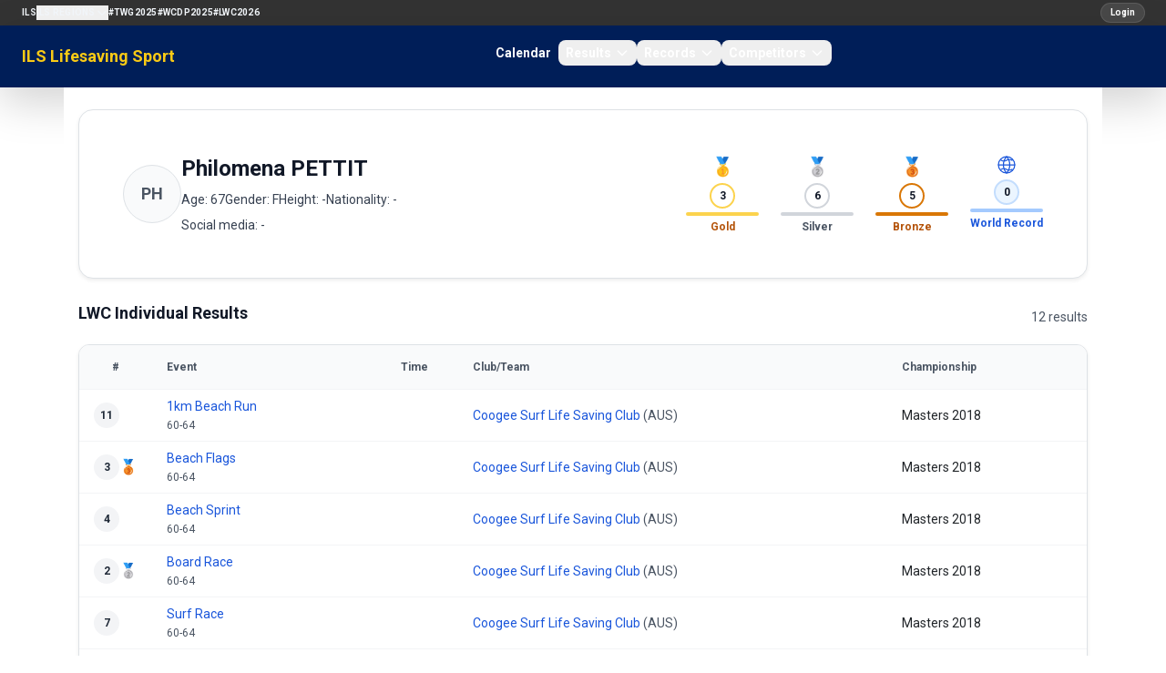

--- FILE ---
content_type: text/html; charset=utf-8
request_url: https://sport.ilsf.org/athlete/philomena-pettit
body_size: 6771
content:
<!doctype html>
<html lang="en">
<head>
    <meta charset="utf-8">
    <meta name="viewport" content="width=device-width, initial-scale=1">

    <!-- CSRF Token -->
    <meta name="csrf-token" content="6nHVjD7T9Yxxl3AjYQlYktlzK0N3ZcwTAtFT5mjz">
    <title> ILS Lifesaving Sport</title>

    <!-- Scripts -->
    <script src="https://ajax.googleapis.com/ajax/libs/jquery/3.2.1/jquery.min.js"></script>
    <link rel="preload" as="style" href="https://sport.ilsf.org/build/assets/app-Dd0Wvqiw.css" /><link rel="modulepreload" as="script" href="https://sport.ilsf.org/build/assets/app-DZtKlCzY.js" /><link rel="stylesheet" href="https://sport.ilsf.org/build/assets/app-Dd0Wvqiw.css" data-navigate-track="reload" /><script type="module" src="https://sport.ilsf.org/build/assets/app-DZtKlCzY.js" data-navigate-track="reload"></script>    <link href="https://fonts.googleapis.com/css2?family=Oswald:wght@400;500;700&display=swap" rel="stylesheet">
    <link href="https://fonts.googleapis.com/css2?family=Roboto:wght@400;500;700&display=swap" rel="stylesheet">

    <script src="https://sport.ilsf.org/js/js.js" defer></script>
    <link href="https://stackpath.bootstrapcdn.com/bootstrap/4.1.3/css/bootstrap.min.css" rel="stylesheet">
    <script src="https://cdn.jsdelivr.net/npm/bootstrap@5.3.0/dist/js/bootstrap.bundle.min.js"></script>

    <link rel="icon" href="data:image/svg+xml,%3Csvg xmlns='http://www.w3.org/2000/svg' viewBox='0 0 64 64'%3E%3Ccircle cx='32' cy='32' r='30' fill='%231e3a8a'/%3E%3Ctext x='32' y='40' text-anchor='middle' font-size='28' fill='%23fff' font-family='Arial'%3EILS%3C/text%3E%3C/svg%3E">

    <!-- Fonts -->
    <link rel="dns-prefetch" href="//fonts.gstatic.com">
    <link href="https://fonts.googleapis.com/css?family=Nunito" rel="stylesheet">
    <link href="https://sport.ilsf.org/css/font-awesome.min.css" rel="stylesheet" type='text/css' media='all'>
    <link rel='stylesheet' id='mh-google-fonts-css' href='https://fonts.googleapis.com/css?family=PT+Serif:300,400,400italic,600,700%7cOswald:300,400,400italic,600,700' type='text/css' media='all'/>
    <link rel='stylesheet' id='tf-google-webfont-monda-css' href='//fonts.googleapis.com/css?family=Monda%3A500%2C400&#038;subset=latin%2Clatin-ext&#038;ver=5.6' type='text/css' media='all'/>
    <link rel='stylesheet' id='tf-google-webfont-open-sans-css' href='//fonts.googleapis.com/css?family=Open+Sans%3Ainherit%2Cinherititalic%2C400&#038;subset=latin%2Clatin-ext&#038;ver=5.6' type='text/css' media='all'/>

     <!-- Styles -->
        <link rel="alternate" type="application/rss+xml" href="https://sport.ilsf.org/rss/competitions" title="ILS Sports Events">

    <link href="https://sport.ilsf.org/css/layout.css" rel="stylesheet">
     <!-- This will render the pushed styles here -->
    <!-- Livewire Styles -->
    <!-- Livewire Styles --><style >[wire\:loading][wire\:loading], [wire\:loading\.delay][wire\:loading\.delay], [wire\:loading\.inline-block][wire\:loading\.inline-block], [wire\:loading\.inline][wire\:loading\.inline], [wire\:loading\.block][wire\:loading\.block], [wire\:loading\.flex][wire\:loading\.flex], [wire\:loading\.table][wire\:loading\.table], [wire\:loading\.grid][wire\:loading\.grid], [wire\:loading\.inline-flex][wire\:loading\.inline-flex] {display: none;}[wire\:loading\.delay\.none][wire\:loading\.delay\.none], [wire\:loading\.delay\.shortest][wire\:loading\.delay\.shortest], [wire\:loading\.delay\.shorter][wire\:loading\.delay\.shorter], [wire\:loading\.delay\.short][wire\:loading\.delay\.short], [wire\:loading\.delay\.default][wire\:loading\.delay\.default], [wire\:loading\.delay\.long][wire\:loading\.delay\.long], [wire\:loading\.delay\.longer][wire\:loading\.delay\.longer], [wire\:loading\.delay\.longest][wire\:loading\.delay\.longest] {display: none;}[wire\:offline][wire\:offline] {display: none;}[wire\:dirty]:not(textarea):not(input):not(select) {display: none;}:root {--livewire-progress-bar-color: #2299dd;}[x-cloak] {display: none !important;}[wire\:cloak] {display: none !important;}dialog#livewire-error::backdrop {background-color: rgba(0, 0, 0, .6);}</style>
</head>
<body>
<div id="app">
    <header class="w-full">
        <!-- Row 1: ILS Network Links -->
        <div class="bg-[#333] text-white text-xs py-1">
            <nav class="text-white">
    <div class="flex w-full items-center gap-2 px-4 py-0 lg:px-6">
        <button
            class="inline-flex h-7 w-7 items-center justify-center rounded-full bg-white/10 text-white ring-1 ring-white/15 hover:bg-white/20 lg:hidden"
            type="button"
            aria-controls="ils-network-links"
            aria-expanded="false"
            onclick="document.getElementById('ils-network-links').classList.toggle('hidden');"
        >
            <span class="sr-only">Toggle network links</span>
            <svg class="h-3.5 w-3.5" fill="none" stroke="currentColor" stroke-width="2" viewBox="0 0 24 24">
                <path stroke-linecap="round" stroke-linejoin="round" d="M4 6h16M4 12h16m-7 6h7" />
            </svg>
        </button>
        <div class="hidden w-full flex-col gap-3 lg:flex lg:w-auto lg:flex-row lg:items-center lg:gap-4" id="ils-network-links">
            <a href="https://www.ilsf.org/" class="text-[10px] font-semibold uppercase tracking-wide text-slate-100 hover:text-yellow-300">ILS</a>
            <div class="relative group">
                <button class="flex items-center gap-1 text-[10px] font-semibold uppercase tracking-wide text-slate-100 hover:text-yellow-300">
                    ILS Regions
                    <svg class="h-3.5 w-3.5 transition group-hover:rotate-180" fill="none" stroke="currentColor" stroke-width="2" viewBox="0 0 24 24">
                        <path stroke-linecap="round" stroke-linejoin="round" d="M19 9l-7 7-7-7" />
                    </svg>
                </button>
                <div class="absolute left-0 top-full z-20 hidden min-w-[160px] rounded-lg border border-white/10 bg-[#0b1324] p-2 shadow-lg lg:group-hover:block lg:group-focus-within:block">
                    <a href="https://africa.ilsf.org" class="block rounded-md px-3 py-1 text-[10px] font-semibold uppercase tracking-wide text-slate-100 hover:bg-white/10">ILS Africa</a>
                    <a href="http://www.ilsamericas.org/" class="block rounded-md px-3 py-1 text-[10px] font-semibold uppercase tracking-wide text-slate-100 hover:bg-white/10">ILS Americas</a>
                    <a href="http://europe.ilsf.org" class="block rounded-md px-3 py-1 text-[10px] font-semibold uppercase tracking-wide text-slate-100 hover:bg-white/10">ILS Europe</a>
                    <a href="https://asia-pacific.ilsf.org" class="block rounded-md px-3 py-1 text-[10px] font-semibold uppercase tracking-wide text-slate-100 hover:bg-white/10">ILS Asia-Pacific</a>
                </div>
            </div>
            <a href="/twg2025" class="text-[10px] font-semibold uppercase tracking-wide text-slate-100 hover:text-yellow-300">#TWG2025</a>
            <a href="https://www.wcdp2025.com" class="text-[10px] font-semibold uppercase tracking-wide text-slate-100 hover:text-yellow-300">#WCDP2025</a>
            <a href="https://www.lifesaving2026.com" class="text-[10px] font-semibold uppercase tracking-wide text-slate-100 hover:text-yellow-300">#LWC2026</a>
        </div>
        <div class="ml-auto flex items-center">
                            <a href="/login" class="inline-flex items-center rounded-full bg-white/10 px-2.5 py-0.5 text-[10px] font-semibold text-white ring-1 ring-white/20 no-underline hover:no-underline focus:no-underline active:no-underline hover:bg-white/20 hover:text-yellow-300" style="font-family: 'Roboto', sans-serif;">Login</a>
                    </div>
    </div>
</nav>
        </div>

        <!-- Row 2: Logo and Main Navigation (Flowbite navbar) -->
                <nav class="bg-[#001e58] text-white shadow-lg">
    <div class="mx-auto flex max-w-screen-xl flex-wrap items-center justify-between px-6 py-0 lg:px-6">
        <a href="/" class="flex items-center gap-2 text-lg font-semibold leading-tight text-yellow-300 no-underline hover:no-underline focus:no-underline active:no-underline hover:text-yellow-300 focus:text-yellow-300 active:text-yellow-300">
            ILS Lifesaving Sport
        </a>

        <div class="flex items-center lg:order-2">
            <button data-collapse-toggle="flowbite-navbar" type="button" class="inline-flex h-9 w-9 items-center justify-center rounded-full bg-white/10 ring-1 ring-white/20 text-sm text-white hover:bg-white/20 focus:outline-none focus:ring-2 focus:ring-white/40 lg:hidden" aria-controls="flowbite-navbar" aria-expanded="false">
                <span class="sr-only">Open main menu</span>
                <svg class="h-5 w-5" aria-hidden="true" fill="none" stroke="currentColor" stroke-width="2" viewBox="0 0 24 24">
                    <path stroke-linecap="round" stroke-linejoin="round" d="M4 6h16M4 12h16m-7 6h7" />
                </svg>
            </button>
        </div>

        <div class="hidden w-full items-center justify-between lg:order-1 lg:flex lg:w-auto" id="flowbite-navbar">
            <ul class="mt-2 flex flex-col gap-2 rounded-lg bg-white/5 p-2 text-sm font-semibold text-slate-100 lg:mt-0 lg:flex-row lg:items-center lg:gap-6 lg:bg-transparent lg:p-0">
                <li><a href="/calendar" class="block rounded-lg px-2 py-1 text-white no-underline hover:no-underline focus:no-underline active:no-underline hover:text-yellow-300 focus:text-yellow-300 active:text-yellow-300">Calendar</a></li>

                <li>
                    <button id="resultsDropdownButton" data-dropdown-toggle="resultsDropdown" class="flex w-full items-center justify-between rounded-lg px-2 py-1 text-white no-underline hover:no-underline focus:no-underline active:no-underline hover:text-yellow-300 focus:text-yellow-300 active:text-yellow-300 lg:w-auto">
                        Results
                        <svg class="ml-1 h-4 w-4" aria-hidden="true" fill="none" stroke="currentColor" stroke-width="2" viewBox="0 0 24 24">
                            <path stroke-linecap="round" stroke-linejoin="round" d="M19 9l-7 7-7-7" />
                        </svg>
                    </button>
                    <div id="resultsDropdown" class="z-20 hidden w-48 divide-y divide-white/10 rounded-xl border border-white/10 bg-[#001a4a] text-sm text-white shadow-lg">
                        <a href="/competitions" class="block px-4 py-2 no-underline hover:no-underline focus:no-underline active:no-underline hover:text-yellow-300 focus:text-yellow-300 active:text-yellow-300 hover:bg-white/10">World Championships</a>
                    </div>
                </li>

                <li>
                    <button id="recordsDropdownButton" data-dropdown-toggle="recordsDropdown" class="flex w-full items-center justify-between rounded-lg px-2 py-1 text-white no-underline hover:no-underline focus:no-underline active:no-underline hover:text-yellow-300 focus:text-yellow-300 active:text-yellow-300 lg:w-auto">
                        Records
                        <svg class="ml-1 h-4 w-4" aria-hidden="true" fill="none" stroke="currentColor" stroke-width="2" viewBox="0 0 24 24">
                            <path stroke-linecap="round" stroke-linejoin="round" d="M19 9l-7 7-7-7" />
                        </svg>
                    </button>
                    <div id="recordsDropdown" class="z-20 hidden w-48 divide-y divide-white/10 rounded-xl border border-white/10 bg-[#001a4a] text-sm text-white shadow-lg">
                        <a href="/records/world" class="block px-4 py-2 no-underline hover:no-underline focus:no-underline active:no-underline hover:text-yellow-300 focus:text-yellow-300 active:text-yellow-300 hover:bg-white/10">World Records</a>
                        <a href="/records/europe" class="block px-4 py-2 no-underline hover:no-underline focus:no-underline active:no-underline hover:text-yellow-300 focus:text-yellow-300 active:text-yellow-300 hover:bg-white/10">European Records</a>
                    </div>
                </li>

                <li>
                    <button id="competitorsDropdownButton" data-dropdown-toggle="competitorsDropdown" class="flex w-full items-center justify-between rounded-lg px-2 py-1 text-white no-underline hover:no-underline focus:no-underline active:no-underline hover:text-yellow-300 focus:text-yellow-300 active:text-yellow-300 lg:w-auto">
                        Competitors
                        <svg class="ml-1 h-4 w-4" aria-hidden="true" fill="none" stroke="currentColor" stroke-width="2" viewBox="0 0 24 24">
                            <path stroke-linecap="round" stroke-linejoin="round" d="M19 9l-7 7-7-7" />
                        </svg>
                    </button>
                    <div id="competitorsDropdown" class="z-20 hidden w-52 divide-y divide-white/10 rounded-xl border border-white/10 bg-[#001a4a] text-sm text-white shadow-lg">
                        <a href="/teams-clubs" class="block px-4 py-2 no-underline hover:no-underline focus:no-underline active:no-underline hover:text-yellow-300 focus:text-yellow-300 active:text-yellow-300 hover:bg-white/10">Teams &amp; Clubs</a>
                    </div>
                </li>
            </ul>
        </div>
    </div>
</nav>
    </header>
    <div class="container mx-auto min-h-[calc(100vh-15px)] p-3 back bg-[#fff]">

                        <h1></h1>
            <div class="space-y-6">
        <div class="flex flex-col gap-3 rounded-2xl border border-gray-200 bg-white p-5 shadow-sm">
            <div class="flex flex-col gap-4 md:flex-row md:items-start md:justify-between">
                <div class="flex items-center gap-4 md:flex-1">
                                            <div class="flex h-16 w-16 items-center justify-center rounded-full border border-gray-200 bg-gray-50 text-lg font-semibold text-gray-600">
                            PH
                        </div>
                                        <div class="space-y-2">
                        <h1 class="text-2xl font-semibold text-gray-900">Philomena PETTIT</h1>
                        <div class="flex flex-wrap gap-3 text-sm text-gray-700">
                            <span>Age: 67</span>
                            <span>Gender: F</span>
                            <span>Height: -</span>
                            <span>Nationality: -</span>
                        </div>
                        <div class="text-sm text-gray-700">
                            <span>Social media: -</span>
                        </div>
                    </div>
                </div>

                <div class="flex flex-col items-start gap-3 md:items-end">
                    <div class="grid w-full max-w-sm grid-cols-2 gap-4 text-center md:w-auto md:max-w-none md:grid-cols-4">
                        <div class="space-y-1">
                            <div class="text-xl">🥇</div>
                            <div class="flex justify-center">
                                <div class="flex h-7 w-7 items-center justify-center rounded-full border-2 border-amber-300 text-xs font-semibold text-gray-900">
                                    3
                                </div>
                            </div>
                            <div class="h-1 rounded-full bg-amber-300"></div>
                            <div class="text-xs font-semibold text-amber-700">Gold</div>
                        </div>
                        <div class="space-y-1">
                            <div class="text-xl">🥈</div>
                            <div class="flex justify-center">
                                <div class="flex h-7 w-7 items-center justify-center rounded-full border-2 border-gray-300 text-xs font-semibold text-gray-900">
                                    6
                                </div>
                            </div>
                            <div class="h-1 rounded-full bg-gray-300"></div>
                            <div class="text-xs font-semibold text-gray-600">Silver</div>
                        </div>
                        <div class="space-y-1">
                            <div class="text-xl">🥉</div>
                            <div class="flex justify-center">
                                <div class="flex h-7 w-7 items-center justify-center rounded-full border-2 border-amber-600 text-xs font-semibold text-gray-900">
                                    5
                                </div>
                            </div>
                            <div class="h-1 rounded-full bg-amber-600"></div>
                            <div class="text-xs font-semibold text-amber-700">Bronze</div>
                        </div>
                        <div class="space-y-1">
                            <div class="flex justify-center text-blue-700">
                                <svg class="h-6 w-6" viewBox="0 0 48 48" fill="none" xmlns="http://www.w3.org/2000/svg">
                                    <circle cx="24" cy="24" r="18" stroke="currentColor" stroke-width="2.5" />
                                    <path d="M6 24h36" stroke="currentColor" stroke-width="2.5" stroke-linecap="round" />
                                    <path d="M24 6c4.5 5 7 13 7 18s-2.5 13-7 18c-4.5-5-7-13-7-18s2.5-13 7-18Z" stroke="currentColor" stroke-width="2.5" />
                                    <path d="M12 14c3 2 9 2 12 0 3-2 9-2 12 0" stroke="currentColor" stroke-width="2.5" stroke-linecap="round" />
                                    <path d="M12 34c3-2 9-2 12 0 3 2 9 2 12 0" stroke="currentColor" stroke-width="2.5" stroke-linecap="round" />
                                </svg>
                            </div>
                            <div class="flex justify-center">
                                <div class="flex h-7 w-7 items-center justify-center rounded-full border-2 border-blue-200 bg-blue-50 text-xs font-semibold text-gray-900">
                                    0
                                </div>
                            </div>
                            <div class="h-1 rounded-full bg-blue-300"></div>
                            <div class="text-xs font-semibold text-blue-700">World Record</div>
                        </div>
                    </div>

                    <div class="flex flex-wrap items-center gap-2 md:justify-end">
                                                                    </div>
                </div>
            </div>
        </div>

        <div class="hidden flex justify-center border-b border-gray-200">
            <div class="flex items-center gap-8 text-base font-semibold text-gray-700">
                <a href="#lwc-results" class="pb-3 text-blue-700 border-b-2 border-blue-700">LWC Results</a>
                <a href="#records" class="pb-3 text-gray-600 border-b-2 border-transparent hover:text-blue-700 hover:border-blue-700">Records</a>
                <a href="#personal-best" class="pb-3 text-gray-600 border-b-2 border-transparent hover:text-blue-700 hover:border-blue-700">Personal Best</a>
            </div>
        </div>

        
                <div id="lwc-results" class="space-y-4">
                    <div class="space-y-3">
                <div class="flex items-center justify-between">
                    <h2 class="text-lg font-semibold text-gray-900">LWC Individual Results</h2>
                    <span class="text-sm text-gray-600">12 results</span>
                </div>
                <div class="overflow-x-auto rounded-xl border border-gray-200 bg-white shadow-sm">
                    <table class="min-w-full text-sm">
                        <thead class="bg-gray-50 text-xs font-semibold text-gray-600">
                        <tr class="border-b border-gray-100">
                            <th class="w-12 px-3 py-3 text-center">#</th>
                            <th class="px-3 py-3 text-left">Event</th>
                            <th class="w-24 px-3 py-3 text-center">Time</th>
                            <th class="px-3 py-3 text-left">Club/Team</th>
                            <th class="px-3 py-3 text-left">Championship</th>
                        </tr>
                        </thead>
                        <tbody class="divide-y divide-gray-100">
                                                    <tr>
                                <td class="px-3 py-2 text-left font-semibold">
                                                                        <div class="flex items-center gap-1">
                                        <span class="inline-flex h-7 w-7 items-center justify-center rounded-full bg-gray-100 text-xs font-semibold text-gray-800">
                                            11
                                        </span>
                                                                            </div>
                                </td>
                                <td class="px-3 py-2">
                                    <a href="/competition/lwc-2018-masters-master/race/1km-beach-run" class="text-blue-700 hover:text-blue-800">
                                        1km Beach Run
                                    </a>
                                                                            <br /><span class="text-xs text-gray-600">60-64</span>
                                                                    </td>
                                <td class="px-3 py-2 text-center text-sm text-gray-900">
                                    
                                </td>
                                <td class="px-3 py-2 space-y-1">
                                    <div class="text-gray-600">
                                                                                    <a href="/club/cge" class="text-blue-700 hover:text-blue-800">Coogee Surf Life Saving Club</a>
                                                                                            (AUS)
                                                                                                                        </div>
                                </td>
                                <td class="px-3 py-2">
                                    Masters
                                    
                                    2018
                                    
                                    <div class="flex items-center justify-between">
                    
                                        <div class="flex items-center gap-2">
                                                                                    </div>
                                    </div>
                                </td>
                            </tr>
                                                    <tr>
                                <td class="px-3 py-2 text-left font-semibold">
                                                                        <div class="flex items-center gap-1">
                                        <span class="inline-flex h-7 w-7 items-center justify-center rounded-full bg-gray-100 text-xs font-semibold text-gray-800">
                                            3
                                        </span>
                                                                                    <span class="text-base leading-none">🥉</span>
                                                                            </div>
                                </td>
                                <td class="px-3 py-2">
                                    <a href="/competition/lwc-2018-masters-master/race/beach-flags" class="text-blue-700 hover:text-blue-800">
                                        Beach Flags
                                    </a>
                                                                            <br /><span class="text-xs text-gray-600">60-64</span>
                                                                    </td>
                                <td class="px-3 py-2 text-center text-sm text-gray-900">
                                    
                                </td>
                                <td class="px-3 py-2 space-y-1">
                                    <div class="text-gray-600">
                                                                                    <a href="/club/cge" class="text-blue-700 hover:text-blue-800">Coogee Surf Life Saving Club</a>
                                                                                            (AUS)
                                                                                                                        </div>
                                </td>
                                <td class="px-3 py-2">
                                    Masters
                                    
                                    2018
                                    
                                    <div class="flex items-center justify-between">
                    
                                        <div class="flex items-center gap-2">
                                                                                    </div>
                                    </div>
                                </td>
                            </tr>
                                                    <tr>
                                <td class="px-3 py-2 text-left font-semibold">
                                                                        <div class="flex items-center gap-1">
                                        <span class="inline-flex h-7 w-7 items-center justify-center rounded-full bg-gray-100 text-xs font-semibold text-gray-800">
                                            4
                                        </span>
                                                                            </div>
                                </td>
                                <td class="px-3 py-2">
                                    <a href="/competition/lwc-2018-masters-master/race/beach-sprint" class="text-blue-700 hover:text-blue-800">
                                        Beach Sprint
                                    </a>
                                                                            <br /><span class="text-xs text-gray-600">60-64</span>
                                                                    </td>
                                <td class="px-3 py-2 text-center text-sm text-gray-900">
                                    
                                </td>
                                <td class="px-3 py-2 space-y-1">
                                    <div class="text-gray-600">
                                                                                    <a href="/club/cge" class="text-blue-700 hover:text-blue-800">Coogee Surf Life Saving Club</a>
                                                                                            (AUS)
                                                                                                                        </div>
                                </td>
                                <td class="px-3 py-2">
                                    Masters
                                    
                                    2018
                                    
                                    <div class="flex items-center justify-between">
                    
                                        <div class="flex items-center gap-2">
                                                                                    </div>
                                    </div>
                                </td>
                            </tr>
                                                    <tr>
                                <td class="px-3 py-2 text-left font-semibold">
                                                                        <div class="flex items-center gap-1">
                                        <span class="inline-flex h-7 w-7 items-center justify-center rounded-full bg-gray-100 text-xs font-semibold text-gray-800">
                                            2
                                        </span>
                                                                                    <span class="text-base leading-none">🥈</span>
                                                                            </div>
                                </td>
                                <td class="px-3 py-2">
                                    <a href="/competition/lwc-2018-masters-master/race/board-race" class="text-blue-700 hover:text-blue-800">
                                        Board Race
                                    </a>
                                                                            <br /><span class="text-xs text-gray-600">60-64</span>
                                                                    </td>
                                <td class="px-3 py-2 text-center text-sm text-gray-900">
                                    
                                </td>
                                <td class="px-3 py-2 space-y-1">
                                    <div class="text-gray-600">
                                                                                    <a href="/club/cge" class="text-blue-700 hover:text-blue-800">Coogee Surf Life Saving Club</a>
                                                                                            (AUS)
                                                                                                                        </div>
                                </td>
                                <td class="px-3 py-2">
                                    Masters
                                    
                                    2018
                                    
                                    <div class="flex items-center justify-between">
                    
                                        <div class="flex items-center gap-2">
                                                                                    </div>
                                    </div>
                                </td>
                            </tr>
                                                    <tr>
                                <td class="px-3 py-2 text-left font-semibold">
                                                                        <div class="flex items-center gap-1">
                                        <span class="inline-flex h-7 w-7 items-center justify-center rounded-full bg-gray-100 text-xs font-semibold text-gray-800">
                                            7
                                        </span>
                                                                            </div>
                                </td>
                                <td class="px-3 py-2">
                                    <a href="/competition/lwc-2018-masters-master/race/surf-race" class="text-blue-700 hover:text-blue-800">
                                        Surf Race
                                    </a>
                                                                            <br /><span class="text-xs text-gray-600">60-64</span>
                                                                    </td>
                                <td class="px-3 py-2 text-center text-sm text-gray-900">
                                    
                                </td>
                                <td class="px-3 py-2 space-y-1">
                                    <div class="text-gray-600">
                                                                                    <a href="/club/cge" class="text-blue-700 hover:text-blue-800">Coogee Surf Life Saving Club</a>
                                                                                            (AUS)
                                                                                                                        </div>
                                </td>
                                <td class="px-3 py-2">
                                    Masters
                                    
                                    2018
                                    
                                    <div class="flex items-center justify-between">
                    
                                        <div class="flex items-center gap-2">
                                                                                    </div>
                                    </div>
                                </td>
                            </tr>
                                                    <tr>
                                <td class="px-3 py-2 text-left font-semibold">
                                                                        <div class="flex items-center gap-1">
                                        <span class="inline-flex h-7 w-7 items-center justify-center rounded-full bg-gray-100 text-xs font-semibold text-gray-800">
                                            3
                                        </span>
                                                                                    <span class="text-base leading-none">🥉</span>
                                                                            </div>
                                </td>
                                <td class="px-3 py-2">
                                    <a href="/competition/lwc-2016-masters-master/race/beach-flags" class="text-blue-700 hover:text-blue-800">
                                        Beach Flags
                                    </a>
                                                                            <br /><span class="text-xs text-gray-600">55-59</span>
                                                                    </td>
                                <td class="px-3 py-2 text-center text-sm text-gray-900">
                                    
                                </td>
                                <td class="px-3 py-2 space-y-1">
                                    <div class="text-gray-600">
                                                                                    <a href="/club/cge" class="text-blue-700 hover:text-blue-800">Coogee Surf Life Saving Club</a>
                                                                                            (AUS)
                                                                                                                        </div>
                                </td>
                                <td class="px-3 py-2">
                                    Masters
                                    
                                    2016
                                    
                                    <div class="flex items-center justify-between">
                    
                                        <div class="flex items-center gap-2">
                                                                                    </div>
                                    </div>
                                </td>
                            </tr>
                                                    <tr>
                                <td class="px-3 py-2 text-left font-semibold">
                                                                        <div class="flex items-center gap-1">
                                        <span class="inline-flex h-7 w-7 items-center justify-center rounded-full bg-gray-100 text-xs font-semibold text-gray-800">
                                            1
                                        </span>
                                                                                    <span class="text-base leading-none">🥇</span>
                                                                            </div>
                                </td>
                                <td class="px-3 py-2">
                                    <a href="/competition/lwc-2016-masters-master/race/board-race" class="text-blue-700 hover:text-blue-800">
                                        Board Race
                                    </a>
                                                                            <br /><span class="text-xs text-gray-600">55-59</span>
                                                                    </td>
                                <td class="px-3 py-2 text-center text-sm text-gray-900">
                                    
                                </td>
                                <td class="px-3 py-2 space-y-1">
                                    <div class="text-gray-600">
                                                                                    <a href="/club/cge" class="text-blue-700 hover:text-blue-800">Coogee Surf Life Saving Club</a>
                                                                                            (AUS)
                                                                                                                        </div>
                                </td>
                                <td class="px-3 py-2">
                                    Masters
                                    
                                    2016
                                    
                                    <div class="flex items-center justify-between">
                    
                                        <div class="flex items-center gap-2">
                                                                                    </div>
                                    </div>
                                </td>
                            </tr>
                                                    <tr>
                                <td class="px-3 py-2 text-left font-semibold">
                                                                        <div class="flex items-center gap-1">
                                        <span class="inline-flex h-7 w-7 items-center justify-center rounded-full bg-gray-100 text-xs font-semibold text-gray-800">
                                            1
                                        </span>
                                                                                    <span class="text-base leading-none">🥇</span>
                                                                            </div>
                                </td>
                                <td class="px-3 py-2">
                                    <a href="/competition/lwc-2016-masters-master/race/surf-race" class="text-blue-700 hover:text-blue-800">
                                        Surf Race
                                    </a>
                                                                            <br /><span class="text-xs text-gray-600">55-59</span>
                                                                    </td>
                                <td class="px-3 py-2 text-center text-sm text-gray-900">
                                    
                                </td>
                                <td class="px-3 py-2 space-y-1">
                                    <div class="text-gray-600">
                                                                                    <a href="/club/cge" class="text-blue-700 hover:text-blue-800">Coogee Surf Life Saving Club</a>
                                                                                            (AUS)
                                                                                                                        </div>
                                </td>
                                <td class="px-3 py-2">
                                    Masters
                                    
                                    2016
                                    
                                    <div class="flex items-center justify-between">
                    
                                        <div class="flex items-center gap-2">
                                                                                    </div>
                                    </div>
                                </td>
                            </tr>
                                                    <tr>
                                <td class="px-3 py-2 text-left font-semibold">
                                                                        <div class="flex items-center gap-1">
                                        <span class="inline-flex h-7 w-7 items-center justify-center rounded-full bg-gray-100 text-xs font-semibold text-gray-800">
                                            3
                                        </span>
                                                                                    <span class="text-base leading-none">🥉</span>
                                                                            </div>
                                </td>
                                <td class="px-3 py-2">
                                    <a href="/competition/lwc-2014-masters-master/race/beach-flags" class="text-blue-700 hover:text-blue-800">
                                        Beach Flags
                                    </a>
                                                                            <br /><span class="text-xs text-gray-600">55-59</span>
                                                                    </td>
                                <td class="px-3 py-2 text-center text-sm text-gray-900">
                                    
                                </td>
                                <td class="px-3 py-2 space-y-1">
                                    <div class="text-gray-600">
                                                                                    <a href="/club/cge" class="text-blue-700 hover:text-blue-800">Coogee Surf Life Saving Club</a>
                                                                                            (AUS)
                                                                                                                        </div>
                                </td>
                                <td class="px-3 py-2">
                                    Masters
                                    
                                    2014
                                    
                                    <div class="flex items-center justify-between">
                    
                                        <div class="flex items-center gap-2">
                                                                                    </div>
                                    </div>
                                </td>
                            </tr>
                                                    <tr>
                                <td class="px-3 py-2 text-left font-semibold">
                                                                        <div class="flex items-center gap-1">
                                        <span class="inline-flex h-7 w-7 items-center justify-center rounded-full bg-gray-100 text-xs font-semibold text-gray-800">
                                            1
                                        </span>
                                                                                    <span class="text-base leading-none">🥇</span>
                                                                            </div>
                                </td>
                                <td class="px-3 py-2">
                                    <a href="/competition/lwc-2014-masters-master/race/board-race" class="text-blue-700 hover:text-blue-800">
                                        Board Race
                                    </a>
                                                                            <br /><span class="text-xs text-gray-600">55-59</span>
                                                                    </td>
                                <td class="px-3 py-2 text-center text-sm text-gray-900">
                                    
                                </td>
                                <td class="px-3 py-2 space-y-1">
                                    <div class="text-gray-600">
                                                                                    <a href="/club/cge" class="text-blue-700 hover:text-blue-800">Coogee Surf Life Saving Club</a>
                                                                                            (AUS)
                                                                                                                        </div>
                                </td>
                                <td class="px-3 py-2">
                                    Masters
                                    
                                    2014
                                    
                                    <div class="flex items-center justify-between">
                    
                                        <div class="flex items-center gap-2">
                                                                                    </div>
                                    </div>
                                </td>
                            </tr>
                                                    <tr>
                                <td class="px-3 py-2 text-left font-semibold">
                                                                        <div class="flex items-center gap-1">
                                        <span class="inline-flex h-7 w-7 items-center justify-center rounded-full bg-gray-100 text-xs font-semibold text-gray-800">
                                            5
                                        </span>
                                                                            </div>
                                </td>
                                <td class="px-3 py-2">
                                    <a href="/competition/lwc-2012-masters-master/race/board-race" class="text-blue-700 hover:text-blue-800">
                                        Board Race
                                    </a>
                                                                            <br /><span class="text-xs text-gray-600">50-54</span>
                                                                    </td>
                                <td class="px-3 py-2 text-center text-sm text-gray-900">
                                    
                                </td>
                                <td class="px-3 py-2 space-y-1">
                                    <div class="text-gray-600">
                                                                                    <a href="/club/cge" class="text-blue-700 hover:text-blue-800">Coogee Surf Life Saving Club</a>
                                                                                            (AUS)
                                                                                                                        </div>
                                </td>
                                <td class="px-3 py-2">
                                    Masters
                                    
                                    2012
                                    
                                    <div class="flex items-center justify-between">
                    
                                        <div class="flex items-center gap-2">
                                                                                    </div>
                                    </div>
                                </td>
                            </tr>
                                                    <tr>
                                <td class="px-3 py-2 text-left font-semibold">
                                                                        <div class="flex items-center gap-1">
                                        <span class="inline-flex h-7 w-7 items-center justify-center rounded-full bg-gray-100 text-xs font-semibold text-gray-800">
                                            9
                                        </span>
                                                                            </div>
                                </td>
                                <td class="px-3 py-2">
                                    <a href="/competition/lwc-2012-masters-master/race/surf-race" class="text-blue-700 hover:text-blue-800">
                                        Surf Race
                                    </a>
                                                                            <br /><span class="text-xs text-gray-600">50-54</span>
                                                                    </td>
                                <td class="px-3 py-2 text-center text-sm text-gray-900">
                                    
                                </td>
                                <td class="px-3 py-2 space-y-1">
                                    <div class="text-gray-600">
                                                                                    <a href="/club/cge" class="text-blue-700 hover:text-blue-800">Coogee Surf Life Saving Club</a>
                                                                                            (AUS)
                                                                                                                        </div>
                                </td>
                                <td class="px-3 py-2">
                                    Masters
                                    
                                    2012
                                    
                                    <div class="flex items-center justify-between">
                    
                                        <div class="flex items-center gap-2">
                                                                                    </div>
                                    </div>
                                </td>
                            </tr>
                                                </tbody>
                    </table>
                </div>
            </div>
        
                            <div class="space-y-3">
                <div class="flex items-center justify-between">
                    <h2 class="text-lg font-semibold text-gray-900">LWC Team Results</h2>
                    <span class="text-sm text-gray-600">10 results</span>
                </div>
                <div class="overflow-x-auto rounded-xl border border-gray-200 bg-white shadow-sm">
                    <table class="min-w-full text-sm">
                        <thead class="bg-gray-50 text-xs font-semibold text-gray-600">
                        <tr class="border-b border-gray-100">
                            <th class="w-12 px-3 py-3 text-center">#</th>
                            <th class="px-3 py-3 text-left">Event</th>
                            <th class="w-24 px-3 py-3 text-center">Time</th>
                            <th class="px-3 py-3 text-left">Club/Team</th>
                            <th class="px-3 py-3 text-left">Championship</th>
                        </tr>
                        </thead>
                        <tbody class="divide-y divide-gray-100">
                                                    <tr>
                                <td class="px-3 py-2 text-left font-semibold">
                                                                        <div class="flex items-center gap-1">
                                        <span class="inline-flex h-7 w-7 items-center justify-center rounded-full bg-gray-100 text-xs font-semibold text-gray-800">
                                            2
                                        </span>
                                                                                    <span class="text-base leading-none">🥈</span>
                                                                            </div>
                                </td>
                                <td class="px-3 py-2">
                                    <a href="/competition/lwc-2018-masters-master/race/beach-relay" class="text-blue-700 hover:text-blue-800">
                                        Beach Relay
                                    </a>
                                                                            <br /><span class="text-xs text-gray-600">170+</span>
                                                                    </td>
                                <td class="px-3 py-2 text-center text-sm text-gray-900">
                                    0:00.00
                                </td>
                                <td class="px-3 py-2 text-sm text-gray-900">
                                                                            <a href="/club/cge" class="text-blue-700 hover:text-blue-800">Coogee Surf Life Saving Club</a>
                                                                                    (AUS)
                                                                                                            </td>
                                <td class="px-3 py-2">
                                    Masters
                                    
                                    2018
                                    
                                    <div class="flex items-center justify-end gap-2 mt-1">
                                                                                                                                                            </div>
                                </td>
                            </tr>
                                                    <tr>
                                <td class="px-3 py-2 text-left font-semibold">
                                                                        <div class="flex items-center gap-1">
                                        <span class="inline-flex h-7 w-7 items-center justify-center rounded-full bg-gray-100 text-xs font-semibold text-gray-800">
                                            2
                                        </span>
                                                                                    <span class="text-base leading-none">🥈</span>
                                                                            </div>
                                </td>
                                <td class="px-3 py-2">
                                    <a href="/competition/lwc-2018-masters-master/race/board-relay" class="text-blue-700 hover:text-blue-800">
                                        Board Relay
                                    </a>
                                                                            <br /><span class="text-xs text-gray-600">170+</span>
                                                                    </td>
                                <td class="px-3 py-2 text-center text-sm text-gray-900">
                                    0:00.00
                                </td>
                                <td class="px-3 py-2 text-sm text-gray-900">
                                                                            <a href="/club/cge" class="text-blue-700 hover:text-blue-800">Coogee Surf Life Saving Club</a>
                                                                                    (AUS)
                                                                                                            </td>
                                <td class="px-3 py-2">
                                    Masters
                                    
                                    2018
                                    
                                    <div class="flex items-center justify-end gap-2 mt-1">
                                                                                                                                                            </div>
                                </td>
                            </tr>
                                                    <tr>
                                <td class="px-3 py-2 text-left font-semibold">
                                                                        <div class="flex items-center gap-1">
                                        <span class="inline-flex h-7 w-7 items-center justify-center rounded-full bg-gray-100 text-xs font-semibold text-gray-800">
                                            3
                                        </span>
                                                                                    <span class="text-base leading-none">🥉</span>
                                                                            </div>
                                </td>
                                <td class="px-3 py-2">
                                    <a href="/competition/lwc-2018-masters-master/race/board-rescue" class="text-blue-700 hover:text-blue-800">
                                        Board Rescue Race
                                    </a>
                                                                            <br /><span class="text-xs text-gray-600">55-59</span>
                                                                    </td>
                                <td class="px-3 py-2 text-center text-sm text-gray-900">
                                    0:00.00
                                </td>
                                <td class="px-3 py-2 text-sm text-gray-900">
                                                                            <a href="/club/cge" class="text-blue-700 hover:text-blue-800">Coogee Surf Life Saving Club</a>
                                                                                    (AUS)
                                                                                                            </td>
                                <td class="px-3 py-2">
                                    Masters
                                    
                                    2018
                                    
                                    <div class="flex items-center justify-end gap-2 mt-1">
                                                                                                                                                            </div>
                                </td>
                            </tr>
                                                    <tr>
                                <td class="px-3 py-2 text-left font-semibold">
                                                                        <div class="flex items-center gap-1">
                                        <span class="inline-flex h-7 w-7 items-center justify-center rounded-full bg-gray-100 text-xs font-semibold text-gray-800">
                                            3
                                        </span>
                                                                                    <span class="text-base leading-none">🥉</span>
                                                                            </div>
                                </td>
                                <td class="px-3 py-2">
                                    <a href="/competition/lwc-2018-masters-master/race/surf-teams-race" class="text-blue-700 hover:text-blue-800">
                                        Surf Teams Race
                                    </a>
                                                                            <br /><span class="text-xs text-gray-600">170+</span>
                                                                    </td>
                                <td class="px-3 py-2 text-center text-sm text-gray-900">
                                    0:00.00
                                </td>
                                <td class="px-3 py-2 text-sm text-gray-900">
                                                                            <a href="/club/cge" class="text-blue-700 hover:text-blue-800">Coogee Surf Life Saving Club</a>
                                                                                    (AUS)
                                                                                                            </td>
                                <td class="px-3 py-2">
                                    Masters
                                    
                                    2018
                                    
                                    <div class="flex items-center justify-end gap-2 mt-1">
                                                                                                                                                            </div>
                                </td>
                            </tr>
                                                    <tr>
                                <td class="px-3 py-2 text-left font-semibold">
                                                                        <div class="flex items-center gap-1">
                                        <span class="inline-flex h-7 w-7 items-center justify-center rounded-full bg-gray-100 text-xs font-semibold text-gray-800">
                                            6
                                        </span>
                                                                            </div>
                                </td>
                                <td class="px-3 py-2">
                                    <a href="/competition/lwc-2018-masters-master/race/oceanman-relay" class="text-blue-700 hover:text-blue-800">
                                        Oceanman/Oceanwoman Relay
                                    </a>
                                                                            <br /><span class="text-xs text-gray-600">150-169</span>
                                                                    </td>
                                <td class="px-3 py-2 text-center text-sm text-gray-900">
                                    0:00.00
                                </td>
                                <td class="px-3 py-2 text-sm text-gray-900">
                                                                            <a href="/club/cge" class="text-blue-700 hover:text-blue-800">Coogee Surf Life Saving Club</a>
                                                                                    (AUS)
                                                                                                            </td>
                                <td class="px-3 py-2">
                                    Masters
                                    
                                    2018
                                    
                                    <div class="flex items-center justify-end gap-2 mt-1">
                                                                                                                                                            </div>
                                </td>
                            </tr>
                                                    <tr>
                                <td class="px-3 py-2 text-left font-semibold">
                                                                        <div class="flex items-center gap-1">
                                        <span class="inline-flex h-7 w-7 items-center justify-center rounded-full bg-gray-100 text-xs font-semibold text-gray-800">
                                            2
                                        </span>
                                                                                    <span class="text-base leading-none">🥈</span>
                                                                            </div>
                                </td>
                                <td class="px-3 py-2">
                                    <a href="/competition/lwc-2014-masters-master/race/board-relay" class="text-blue-700 hover:text-blue-800">
                                        Board Relay
                                    </a>
                                                                            <br /><span class="text-xs text-gray-600">110-129</span>
                                                                    </td>
                                <td class="px-3 py-2 text-center text-sm text-gray-900">
                                    0:00.00
                                </td>
                                <td class="px-3 py-2 text-sm text-gray-900">
                                                                            <a href="/club/cge" class="text-blue-700 hover:text-blue-800">Coogee Surf Life Saving Club</a>
                                                                                    (AUS)
                                                                                                            </td>
                                <td class="px-3 py-2">
                                    Masters
                                    
                                    2014
                                    
                                    <div class="flex items-center justify-end gap-2 mt-1">
                                                                                                                                                            </div>
                                </td>
                            </tr>
                                                    <tr>
                                <td class="px-3 py-2 text-left font-semibold">
                                                                        <div class="flex items-center gap-1">
                                        <span class="inline-flex h-7 w-7 items-center justify-center rounded-full bg-gray-100 text-xs font-semibold text-gray-800">
                                            2
                                        </span>
                                                                                    <span class="text-base leading-none">🥈</span>
                                                                            </div>
                                </td>
                                <td class="px-3 py-2">
                                    <a href="/competition/lwc-2014-masters-master/race/board-rescue" class="text-blue-700 hover:text-blue-800">
                                        Board Rescue Race
                                    </a>
                                                                            <br /><span class="text-xs text-gray-600">40-44</span>
                                                                    </td>
                                <td class="px-3 py-2 text-center text-sm text-gray-900">
                                    0:00.00
                                </td>
                                <td class="px-3 py-2 text-sm text-gray-900">
                                                                            <a href="/club/cge" class="text-blue-700 hover:text-blue-800">Coogee Surf Life Saving Club</a>
                                                                                    (AUS)
                                                                                                            </td>
                                <td class="px-3 py-2">
                                    Masters
                                    
                                    2014
                                    
                                    <div class="flex items-center justify-end gap-2 mt-1">
                                                                                                                                                            </div>
                                </td>
                            </tr>
                                                    <tr>
                                <td class="px-3 py-2 text-left font-semibold">
                                                                        <div class="flex items-center gap-1">
                                        <span class="inline-flex h-7 w-7 items-center justify-center rounded-full bg-gray-100 text-xs font-semibold text-gray-800">
                                            2
                                        </span>
                                                                                    <span class="text-base leading-none">🥈</span>
                                                                            </div>
                                </td>
                                <td class="px-3 py-2">
                                    <a href="/competition/lwc-2014-masters-master/race/oceanman-relay" class="text-blue-700 hover:text-blue-800">
                                        Oceanman/Oceanwoman Relay
                                    </a>
                                                                            <br /><span class="text-xs text-gray-600">110-129</span>
                                                                    </td>
                                <td class="px-3 py-2 text-center text-sm text-gray-900">
                                    0:00.00
                                </td>
                                <td class="px-3 py-2 text-sm text-gray-900">
                                                                            <a href="/club/cge" class="text-blue-700 hover:text-blue-800">Coogee Surf Life Saving Club</a>
                                                                                    (AUS)
                                                                                                            </td>
                                <td class="px-3 py-2">
                                    Masters
                                    
                                    2014
                                    
                                    <div class="flex items-center justify-end gap-2 mt-1">
                                                                                                                                                            </div>
                                </td>
                            </tr>
                                                    <tr>
                                <td class="px-3 py-2 text-left font-semibold">
                                                                        <div class="flex items-center gap-1">
                                        <span class="inline-flex h-7 w-7 items-center justify-center rounded-full bg-gray-100 text-xs font-semibold text-gray-800">
                                            6
                                        </span>
                                                                            </div>
                                </td>
                                <td class="px-3 py-2">
                                    <a href="/competition/lwc-2014-masters-master/race/surf-teams-race" class="text-blue-700 hover:text-blue-800">
                                        Surf Teams Race
                                    </a>
                                                                            <br /><span class="text-xs text-gray-600">130-149</span>
                                                                    </td>
                                <td class="px-3 py-2 text-center text-sm text-gray-900">
                                    0:00.00
                                </td>
                                <td class="px-3 py-2 text-sm text-gray-900">
                                                                            <a href="/club/cge" class="text-blue-700 hover:text-blue-800">Coogee Surf Life Saving Club</a>
                                                                                    (AUS)
                                                                                                            </td>
                                <td class="px-3 py-2">
                                    Masters
                                    
                                    2014
                                    
                                    <div class="flex items-center justify-end gap-2 mt-1">
                                                                                                                                                            </div>
                                </td>
                            </tr>
                                                    <tr>
                                <td class="px-3 py-2 text-left font-semibold">
                                                                        <div class="flex items-center gap-1">
                                        <span class="inline-flex h-7 w-7 items-center justify-center rounded-full bg-gray-100 text-xs font-semibold text-gray-800">
                                            5
                                        </span>
                                                                            </div>
                                </td>
                                <td class="px-3 py-2">
                                    <a href="/competition/lwc-2012-masters-master/race/oceanman-relay" class="text-blue-700 hover:text-blue-800">
                                        Oceanman/Oceanwoman Relay
                                    </a>
                                                                            <br /><span class="text-xs text-gray-600">130-149</span>
                                                                    </td>
                                <td class="px-3 py-2 text-center text-sm text-gray-900">
                                    0:00.00
                                </td>
                                <td class="px-3 py-2 text-sm text-gray-900">
                                                                            <a href="/club/cge" class="text-blue-700 hover:text-blue-800">Coogee Surf Life Saving Club</a>
                                                                                    (AUS)
                                                                                                            </td>
                                <td class="px-3 py-2">
                                    Masters
                                    
                                    2012
                                    
                                    <div class="flex items-center justify-end gap-2 mt-1">
                                                                                                                                                            </div>
                                </td>
                            </tr>
                                                </tbody>
                    </table>
                </div>
            </div>
                </div>

        
        <div id="personal-best" class="space-y-3" style="padding-bottom:50px;">
            <h2 class="text-lg font-semibold text-gray-900">LWC Personal Best</h2>
                            <div class="overflow-x-auto rounded-xl border border-gray-200 bg-white shadow-sm">
                    <table class="min-w-full text-sm">
                        <thead class="bg-gray-50 text-xs font-semibold text-gray-600">
                        <tr class="border-b border-gray-100">
                            <th class="w-12 px-3 py-3 text-center">#</th>
                            <th class="px-4 py-3 text-left">Event</th>
                            <th class="w-32 px-4 py-3 text-left">Best</th>
                            <th class="px-4 py-3 text-left">Club/Team</th>
                            <th class="px-4 py-3 text-left">Championship</th>
                        </tr>
                        </thead>
                        <tbody class="divide-y divide-gray-100">
                                                    <tr>
                                <td class="px-3 py-2 text-left font-semibold">
                                                                        <div class="flex items-center gap-1">
                                        <span class="inline-flex h-7 w-7 items-center justify-center rounded-full bg-gray-100 text-xs font-semibold text-gray-800">
                                            1
                                        </span>
                                                                                    <span class="text-base leading-none">🥇</span>
                                                                            </div>
                                </td>
                                <td class="px-4 py-3">
                                    <a href="/competition/lwc-2016-masters-master/race/board-race" class="text-blue-700 hover:text-blue-800">
                                        Board Race
                                    </a>
                                                                            <br /><span class="text-xs text-gray-600">55-59</span>
                                                                    </td>
                                <td class="px-4 py-3 text-sm text-gray-900">
                                    Rank 1
                                </td>
                                <td class="px-4 py-3 text-sm text-gray-900">
                                                                            <a href="/club/cge" class="text-blue-700 hover:text-blue-800">Coogee Surf Life Saving Club</a>
                                                                                    (AUS)
                                                                                                            </td>
                                <td class="px-4 py-3 text-sm text-gray-900">
                                    Masters
                                    
                                    2016
                                    
                                </td>
                            </tr>
                                                    <tr>
                                <td class="px-3 py-2 text-left font-semibold">
                                                                        <div class="flex items-center gap-1">
                                        <span class="inline-flex h-7 w-7 items-center justify-center rounded-full bg-gray-100 text-xs font-semibold text-gray-800">
                                            1
                                        </span>
                                                                                    <span class="text-base leading-none">🥇</span>
                                                                            </div>
                                </td>
                                <td class="px-4 py-3">
                                    <a href="/competition/lwc-2016-masters-master/race/surf-race" class="text-blue-700 hover:text-blue-800">
                                        Surf Race
                                    </a>
                                                                            <br /><span class="text-xs text-gray-600">55-59</span>
                                                                    </td>
                                <td class="px-4 py-3 text-sm text-gray-900">
                                    Rank 1
                                </td>
                                <td class="px-4 py-3 text-sm text-gray-900">
                                                                            <a href="/club/cge" class="text-blue-700 hover:text-blue-800">Coogee Surf Life Saving Club</a>
                                                                                    (AUS)
                                                                                                            </td>
                                <td class="px-4 py-3 text-sm text-gray-900">
                                    Masters
                                    
                                    2016
                                    
                                </td>
                            </tr>
                                                    <tr>
                                <td class="px-3 py-2 text-left font-semibold">
                                                                        <div class="flex items-center gap-1">
                                        <span class="inline-flex h-7 w-7 items-center justify-center rounded-full bg-gray-100 text-xs font-semibold text-gray-800">
                                            2
                                        </span>
                                                                                    <span class="text-base leading-none">🥈</span>
                                                                            </div>
                                </td>
                                <td class="px-4 py-3">
                                    <a href="/competition/lwc-2018-masters-master/race/beach-relay" class="text-blue-700 hover:text-blue-800">
                                        Beach Relay
                                    </a>
                                                                            <br /><span class="text-xs text-gray-600">170+</span>
                                                                    </td>
                                <td class="px-4 py-3 text-sm text-gray-900">
                                    0:00.00
                                </td>
                                <td class="px-4 py-3 text-sm text-gray-900">
                                                                            <a href="/club/cge" class="text-blue-700 hover:text-blue-800">Coogee Surf Life Saving Club</a>
                                                                                    (AUS)
                                                                                                            </td>
                                <td class="px-4 py-3 text-sm text-gray-900">
                                    Masters
                                    
                                    2018
                                    
                                </td>
                            </tr>
                                                    <tr>
                                <td class="px-3 py-2 text-left font-semibold">
                                                                        <div class="flex items-center gap-1">
                                        <span class="inline-flex h-7 w-7 items-center justify-center rounded-full bg-gray-100 text-xs font-semibold text-gray-800">
                                            2
                                        </span>
                                                                                    <span class="text-base leading-none">🥈</span>
                                                                            </div>
                                </td>
                                <td class="px-4 py-3">
                                    <a href="/competition/lwc-2018-masters-master/race/board-relay" class="text-blue-700 hover:text-blue-800">
                                        Board Relay
                                    </a>
                                                                            <br /><span class="text-xs text-gray-600">170+</span>
                                                                    </td>
                                <td class="px-4 py-3 text-sm text-gray-900">
                                    0:00.00
                                </td>
                                <td class="px-4 py-3 text-sm text-gray-900">
                                                                            <a href="/club/cge" class="text-blue-700 hover:text-blue-800">Coogee Surf Life Saving Club</a>
                                                                                    (AUS)
                                                                                                            </td>
                                <td class="px-4 py-3 text-sm text-gray-900">
                                    Masters
                                    
                                    2018
                                    
                                </td>
                            </tr>
                                                    <tr>
                                <td class="px-3 py-2 text-left font-semibold">
                                                                        <div class="flex items-center gap-1">
                                        <span class="inline-flex h-7 w-7 items-center justify-center rounded-full bg-gray-100 text-xs font-semibold text-gray-800">
                                            3
                                        </span>
                                                                                    <span class="text-base leading-none">🥉</span>
                                                                            </div>
                                </td>
                                <td class="px-4 py-3">
                                    <a href="/competition/lwc-2018-masters-master/race/beach-flags" class="text-blue-700 hover:text-blue-800">
                                        Beach Flags
                                    </a>
                                                                            <br /><span class="text-xs text-gray-600">60-64</span>
                                                                    </td>
                                <td class="px-4 py-3 text-sm text-gray-900">
                                    Rank 3
                                </td>
                                <td class="px-4 py-3 text-sm text-gray-900">
                                                                            <a href="/club/cge" class="text-blue-700 hover:text-blue-800">Coogee Surf Life Saving Club</a>
                                                                                    (AUS)
                                                                                                            </td>
                                <td class="px-4 py-3 text-sm text-gray-900">
                                    Masters
                                    
                                    2018
                                    
                                </td>
                            </tr>
                                                    <tr>
                                <td class="px-3 py-2 text-left font-semibold">
                                                                        <div class="flex items-center gap-1">
                                        <span class="inline-flex h-7 w-7 items-center justify-center rounded-full bg-gray-100 text-xs font-semibold text-gray-800">
                                            3
                                        </span>
                                                                                    <span class="text-base leading-none">🥉</span>
                                                                            </div>
                                </td>
                                <td class="px-4 py-3">
                                    <a href="/competition/lwc-2018-masters-master/race/board-rescue" class="text-blue-700 hover:text-blue-800">
                                        Board Rescue Race
                                    </a>
                                                                            <br /><span class="text-xs text-gray-600">55-59</span>
                                                                    </td>
                                <td class="px-4 py-3 text-sm text-gray-900">
                                    0:00.00
                                </td>
                                <td class="px-4 py-3 text-sm text-gray-900">
                                                                            <a href="/club/cge" class="text-blue-700 hover:text-blue-800">Coogee Surf Life Saving Club</a>
                                                                                    (AUS)
                                                                                                            </td>
                                <td class="px-4 py-3 text-sm text-gray-900">
                                    Masters
                                    
                                    2018
                                    
                                </td>
                            </tr>
                                                    <tr>
                                <td class="px-3 py-2 text-left font-semibold">
                                                                        <div class="flex items-center gap-1">
                                        <span class="inline-flex h-7 w-7 items-center justify-center rounded-full bg-gray-100 text-xs font-semibold text-gray-800">
                                            3
                                        </span>
                                                                                    <span class="text-base leading-none">🥉</span>
                                                                            </div>
                                </td>
                                <td class="px-4 py-3">
                                    <a href="/competition/lwc-2018-masters-master/race/surf-teams-race" class="text-blue-700 hover:text-blue-800">
                                        Surf Teams Race
                                    </a>
                                                                            <br /><span class="text-xs text-gray-600">170+</span>
                                                                    </td>
                                <td class="px-4 py-3 text-sm text-gray-900">
                                    0:00.00
                                </td>
                                <td class="px-4 py-3 text-sm text-gray-900">
                                                                            <a href="/club/cge" class="text-blue-700 hover:text-blue-800">Coogee Surf Life Saving Club</a>
                                                                                    (AUS)
                                                                                                            </td>
                                <td class="px-4 py-3 text-sm text-gray-900">
                                    Masters
                                    
                                    2018
                                    
                                </td>
                            </tr>
                                                    <tr>
                                <td class="px-3 py-2 text-left font-semibold">
                                                                        <div class="flex items-center gap-1">
                                        <span class="inline-flex h-7 w-7 items-center justify-center rounded-full bg-gray-100 text-xs font-semibold text-gray-800">
                                            4
                                        </span>
                                                                            </div>
                                </td>
                                <td class="px-4 py-3">
                                    <a href="/competition/lwc-2018-masters-master/race/beach-sprint" class="text-blue-700 hover:text-blue-800">
                                        Beach Sprint
                                    </a>
                                                                            <br /><span class="text-xs text-gray-600">60-64</span>
                                                                    </td>
                                <td class="px-4 py-3 text-sm text-gray-900">
                                    Rank 4
                                </td>
                                <td class="px-4 py-3 text-sm text-gray-900">
                                                                            <a href="/club/cge" class="text-blue-700 hover:text-blue-800">Coogee Surf Life Saving Club</a>
                                                                                    (AUS)
                                                                                                            </td>
                                <td class="px-4 py-3 text-sm text-gray-900">
                                    Masters
                                    
                                    2018
                                    
                                </td>
                            </tr>
                                                    <tr>
                                <td class="px-3 py-2 text-left font-semibold">
                                                                        <div class="flex items-center gap-1">
                                        <span class="inline-flex h-7 w-7 items-center justify-center rounded-full bg-gray-100 text-xs font-semibold text-gray-800">
                                            6
                                        </span>
                                                                            </div>
                                </td>
                                <td class="px-4 py-3">
                                    <a href="/competition/lwc-2018-masters-master/race/oceanman-relay" class="text-blue-700 hover:text-blue-800">
                                        Oceanman/Oceanwoman Relay
                                    </a>
                                                                            <br /><span class="text-xs text-gray-600">150-169</span>
                                                                    </td>
                                <td class="px-4 py-3 text-sm text-gray-900">
                                    0:00.00
                                </td>
                                <td class="px-4 py-3 text-sm text-gray-900">
                                                                            <a href="/club/cge" class="text-blue-700 hover:text-blue-800">Coogee Surf Life Saving Club</a>
                                                                                    (AUS)
                                                                                                            </td>
                                <td class="px-4 py-3 text-sm text-gray-900">
                                    Masters
                                    
                                    2018
                                    
                                </td>
                            </tr>
                                                    <tr>
                                <td class="px-3 py-2 text-left font-semibold">
                                                                        <div class="flex items-center gap-1">
                                        <span class="inline-flex h-7 w-7 items-center justify-center rounded-full bg-gray-100 text-xs font-semibold text-gray-800">
                                            11
                                        </span>
                                                                            </div>
                                </td>
                                <td class="px-4 py-3">
                                    <a href="/competition/lwc-2018-masters-master/race/1km-beach-run" class="text-blue-700 hover:text-blue-800">
                                        1km Beach Run
                                    </a>
                                                                            <br /><span class="text-xs text-gray-600">60-64</span>
                                                                    </td>
                                <td class="px-4 py-3 text-sm text-gray-900">
                                    Rank 11
                                </td>
                                <td class="px-4 py-3 text-sm text-gray-900">
                                                                            <a href="/club/cge" class="text-blue-700 hover:text-blue-800">Coogee Surf Life Saving Club</a>
                                                                                    (AUS)
                                                                                                            </td>
                                <td class="px-4 py-3 text-sm text-gray-900">
                                    Masters
                                    
                                    2018
                                    
                                </td>
                            </tr>
                                                </tbody>
                    </table>
                </div>
                    </div>
    </div>
    </div>

    <footer class="bg-[#333] text-white text-sm py-3">
        <div class="container mx-auto flex justify-between items-center px-4">
            <!-- Links with consistent spacing -->
            <div class="flex space-x-6">
                <a href="https://www.ilsf.org/about/organogram/headquarters/" class="text-white no-underline hover:underline">Contact Us</a>
                <a href="https://www.ilsf.org/the-ils-privacy-policy/" class="text-white no-underline hover:underline">Privacy Policy</a>
            </div>
            <!-- Footer Text -->
            <div class="text-white text-right">
                <a href="https://www.ilsf.org" class="text-white no-underline hover:underline">© ILS - International Life Saving Federation</a>
            </div>
        </div>
    </footer>
</div>
<script data-navigate-once="true">window.livewireScriptConfig = {"csrf":"6nHVjD7T9Yxxl3AjYQlYktlzK0N3ZcwTAtFT5mjz","uri":"\/livewire\/update","progressBar":"","nonce":""};</script>
<script src="/livewire/livewire.min.js?id=646f9d24"   data-csrf="6nHVjD7T9Yxxl3AjYQlYktlzK0N3ZcwTAtFT5mjz" data-update-uri="/livewire/update" data-navigate-once="true"></script>
<script>
    function toggleMenu() {
        const menu = document.getElementById("mobile-menu-2");
        if (menu) {
            menu.classList.toggle("hidden");
            menu.classList.toggle("block");
        }
    }
</script>

</body>
</html>
